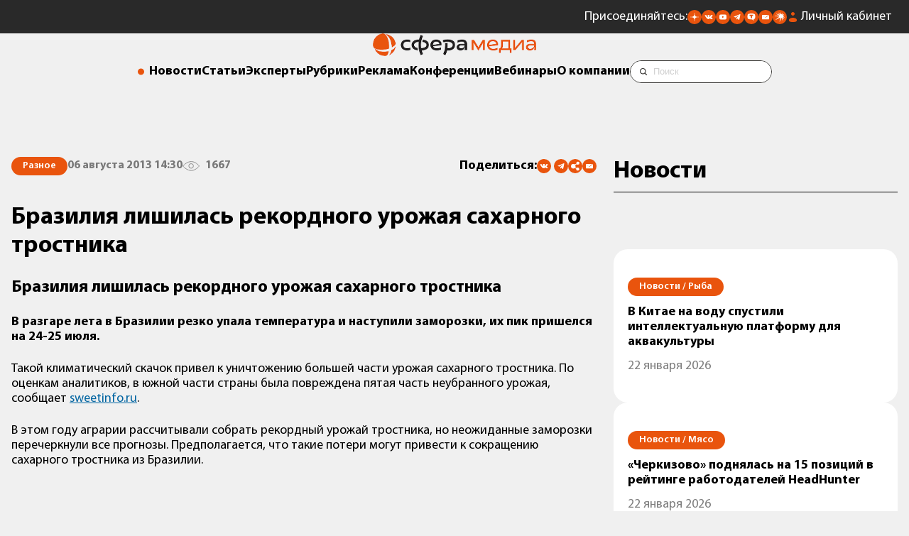

--- FILE ---
content_type: text/html; charset=UTF-8
request_url: https://sfera.fm/news/braziliya-lishilas-rekordnogo-urozhaya-sakharnogo-trostnika
body_size: 13441
content:
<!DOCTYPE html>
<html lang="ru">
<head>
    <title>Бразилия лишилась рекордного урожая сахарного тростника</title>
    <base href="/" />
<meta charset="UTF-8" />
<meta name="theme-color" content="#ff030c" />
<link rel="shortcut icon" href="https://sfera.fm/favicon.ico" type="image/x-icon" />
<link rel="apple-touch-icon-precomposed" href="https://sfera.fm/favicon.ico" type="image/x-icon" />
<!--[if IE]><link rel="shortcut icon" href="favicon.ico"/><![endif]-->
<link rel="canonical" href="https://sfera.fm/news/braziliya-lishilas-rekordnogo-urozhaya-sakharnogo-trostnika">
<meta http-equiv="X-UA-Compatible" content="IE=edge" />
<meta name="viewport" content="width=device-width, initial-scale=1.0, maximum-scale=1.0, user-scalable=no, viewport-fit=cover">
<meta name="description" itemprop="description" content="В разгаре лета в Бразилии резко упала температура и наступили заморозки, их пик пришелся на 24-25 июля." />
<meta name="keywords" itemprop="keywords" content="" />
<meta property="og:title" content="Бразилия лишилась рекордного урожая сахарного тростника" />
<meta property="og:type" content="article" />
<meta property="og:url" content="https://sfera.fm/news/braziliya-lishilas-rekordnogo-urozhaya-sakharnogo-trostnika" />
<meta property="og:image" content="https://sfera.fm/assets/media/logo/logo_sfera_header.png" />
<meta property="og:description" content="В разгаре лета в Бразилии резко упала температура и наступили заморозки, их пик пришелся на 24-25 июля." />
<meta property="og:site_name" content="Sfera.fm" />

<script type="application/ld+json">{ "@context": "http://schema.org", "@type": "Organization", "name": "ИД «СФЕРА»", "url": "https://sfera.fm", "logo": "https://sfera.fm/assets/media/logo/logo_sfera_header.png", "contactPoint": [{ "@type": "ContactPoint", "areaServed": "RU", "telephone": "+7-812-245-67-70", "contactType" : "customer service" }], "sameAs": [ "https://t.me/Sferafm","https://vk.com/sferafm","https://sfera.fm/rss/yandex_news.xml","https://www.youtube.com/c/%D0%92%D0%B8%D0%B4%D0%B5%D0%BE%D0%BB%D0%B5%D0%BA%D1%82%D0%BE%D1%80%D0%B8%D0%B9%D0%94%D0%9E%D0%A2","https://twitter.com/SFERA_FM" ]}</script>
    <meta name="robots" content="index,follow" />
    <link rel="stylesheet" href="/assets/template/css/newd/plugins/swiper-bundle.min.css" />
    <link rel="stylesheet" href="/assets/template/css/mediagroup/swiper-custom.css?v=1732525187">
    <link rel="stylesheet" href="/assets/template/css/mediagroup/style.css?v=1761557700">
    <!-- Yandex.Metrika counter --> <script type="text/javascript" > (function(m,e,t,r,i,k,a){m[i]=m[i]||function(){(m[i].a=m[i].a||[]).push(arguments)}; var z = null;m[i].l=1*new Date(); for (var j = 0; j < document.scripts.length; j++) {if (document.scripts[j].src === r) { return; }} k=e.createElement(t),a=e.getElementsByTagName(t)[0],k.async=1,k.src=r,a.parentNode.insertBefore(k,a)}) (window, document, "script", "https://mc.yandex.ru/metrika/tag.js", "ym"); ym(16750522, "init", { clickmap:true, trackLinks:true, accurateTrackBounce:true, webvisor:true,triggerEvent: true }); </script> <noscript><div><img src="https://mc.yandex.ru/watch/16750522" style="position:absolute; left:-9999px;" alt="" /></div></noscript> <!-- /Yandex.Metrika counter -->

<!-- MailMetrika counter -->
<script type="text/javascript">
    var _tmr = window._tmr || (window._tmr = []);
    _tmr.push({id: "2053874", type: "pageView", start: (new Date()).getTime()});
    (function (d, w, id) {
      if (d.getElementById(id)) return;
      var ts = d.createElement("script"); ts.type = "text/javascript"; ts.async = true; ts.id = id;
      ts.src = (d.location.protocol == "https:" ? "https:" : "http:") + "//top-fwz1.mail.ru/js/code.js";
      var f = function () {var s = d.getElementsByTagName("script")[0]; s.parentNode.insertBefore(ts, s);};
      if (w.opera == "[object Opera]") { d.addEventListener("DOMContentLoaded", f, false); } else { f(); }
    })(document, window, "topmailru-code");
    </script>
    <noscript>
      <div>
        <img src="https://top-fwz1.mail.ru/counter?id=2053874;js=na" style="border:0;position:absolute;left:-9999px;" alt=""/>
      </div>
    </noscript>
<!-- /MailMetrika counter -->

<!-- RamblerTop counter -->
<script>
    	(function (w, d, c) {
    	(w[c] = w[c] || []).push(function() {
    		var options = {
    			project: 4540030,
    			element: 'top100_widget',
    			trackHashes: true,
    			user_id: null,
    		};
    		try {
    			w.top100Counter = new top100(options);
    		} catch(e) { }
    	});
    	var n = d.getElementsByTagName("script")[0],
    	s = d.createElement("script"),
    	f = function () { n.parentNode.insertBefore(s, n); };
    	s.type = "text/javascript";
    	s.async = true;
    	s.src =
    	(d.location.protocol == "https:" ? "https:" : "http:") +
    	"//st.top100.ru/top100/top100.js";
    
    	if (w.opera == "[object Opera]") {
    	d.addEventListener("DOMContentLoaded", f, false);
    } else { f(); }
    })(window, document, "_top100q");
    </script>
    <noscript>
      <img src="https://counter.rambler.ru/top100.cnt?pid=4540030" style="position:absolute;left:-9999px;" alt="" />
    </noscript>
<!-- /RamblerTop counter -->

<!-- Соцсети -->
<script type="text/javascript" src="//yandex.st/share/share.js" charset="utf-8"></script>
        <script type="text/javascript">
            if (window.VK) {
            VK.Widgets.Like("vk_like", {type: "mini"});
            }
          </script>
<!-- /Соцсети -->

<!-- пока убираем GTM <script>(function(w,d,s,l,i){w[l]=w[l]||[];w[l].push({'gtm.start':
new Date().getTime(),event:'gtm.js'});var f=d.getElementsByTagName(s)[0],
j=d.createElement(s),dl=l!='dataLayer'?'&l='+l:'';j.async=true;j.src=
'https://www.googletagmanager.com/gtm.js?id='+i+dl;f.parentNode.insertBefore(j,f);
})(window,document,'script','dataLayer','GTM-N43TLXP');</script> -->


	<script type="text/javascript">
		if (typeof mse2Config == "undefined") {mse2Config = {"cssUrl":"\/assets\/components\/msearch2\/css\/web\/","jsUrl":"\/assets\/components\/msearch2\/js\/web\/","actionUrl":"\/assets\/components\/msearch2\/action.php"};}
		if (typeof mse2FormConfig == "undefined") {mse2FormConfig = {};}
		mse2FormConfig["0e7323a45174a6469fdbc0123adedd2add3c9c97"] = {"autocomplete":"results","queryVar":"query","minQuery":3,"pageId":26837};
	</script>
<script type="text/javascript">pdoPage = {callbacks: {}, keys: {}, configs: {}};</script>
<link rel="stylesheet" href="/assets/components/ajaxform/css/default.css" type="text/css" />
</head>

<body>
    <aside class="banner-top banner-top--mobile">
    <div class="container">
        <div class="banner">
    		<div class="banner__wrapper">
    		    
    		</div>
    	</div>
    </div>
</aside>
    <header class="header mb6">
    <div class="header__top header__top_fm">
        <div class="container"> 
            <div class="header__contacts">
                <div class="icons">
                    <div class="icons__text">Присоединяйтесь:</div>
					<ul class="icons__list">
						<li>
							<a href="https://dzen.ru/id/5b864e89d287d600aafff901" title="Сфера Медиагруппа в Дзене"><img
									src="/assets/template/images/mediagroup/icons/dzen.svg" alt="" aria-label="Дзен"></a>
						</li>							
						<li>
							<a href="https://vk.com/sferafm" title="Сфера Медиагруппа во Вконтакте"><img src="/assets/template/images/mediagroup/icons/vk.svg"
									alt="" aria-label="Вконтакте"></a>
						</li>
						<li>
							<a href="https://www.youtube.com/c/%D0%92%D0%B8%D0%B4%D0%B5%D0%BE%D0%BB%D0%B5%D0%BA%D1%82%D0%BE%D1%80%D0%B8%D0%B9%D0%94%D0%9E%D0%A2" title="Сфера Медиагруппа в Ютубе"><img src="/assets/template/images/mediagroup/icons/youtube.svg" alt=""
									aria-label="Ютуб"></a>
						</li>
						<li>
							<a href="https://t.me/Sferafm" title="Сфера Медиагруппа в Телеграме"><img src="/assets/template/images/mediagroup/icons/tg.svg" alt=""
									aria-label="Телеграм"></a>
						</li>
						<li>
							<a href="https://tenchat.ru/sferafm" title="Сфера Медиагруппа в Тенчате"><img src="/assets/template/images/mediagroup/icons/tenchat.svg" alt=""
									aria-label="Тенчат"></a>
						</li>
						<li>
							<a onclick="location.reload();" href="https://sfera.fm/#subscribe_modal" title="Подписаться на рассылку"><img src="/assets/template/images/mediagroup/icons/mail.svg"
									alt="" aria-label="Подписаться на рассылку"></a>
						</li>
						<li>
							<a href="https://music.yandex.ru/album/35117679" title="Подкасты Яндекс музыка"><img src="/assets/template/images/mediagroup/icons/yandex-music.svg" alt=""
									aria-label="Подкасты Яндекс музыка"></a>
						</li>
					</ul>
                </div>
                <a class="lk" href="/account/login">Личный кабинет</a>
                <a href="https://sfera.fm/" class="header-logo">
                    <img src="







/assets/media/logo/sfera-media-inv.png" alt="Логотип Сфера Медиагруппа">
                </a>
            </div>
        </div>
        <div class="header__mobile-btn">
            <button class="mobile-button">
                <span class="mobile-button__icon"></span>
            </button>
        </div>
    </div>
    <a href="https://sfera.fm/" class="header-logo header-logo_desctop">
        <img src="/assets/media/logo/logo_sfera_header.png







" alt="Логотип Сфера Медиагруппа">
    </a>
    <div class="header__nav">
        <div class="container">
            <nav class="navigation">
                <ul class="navigation__list">
                    <li class="menu_heading"><a href="/news/">Новости</a></li>
                    <li class="menu_heading"><a href="/all/">Статьи</a></li>
                    <li class="menu_heading"><a href="/interviews/">Эксперты</a></li>
                    <li><button class="rubrics-menu-btn menu_heading">Рубрики</button></li>
                    <li class="menu_heading"><a href="/media-kits/">Реклама</a></li>
                    <li class="menu_heading"><a href="https://sfm.events/conferences" target="_blank">Конференции</a></li>
                    <li class="menu_heading"><a href="https://sfera.live/" target="_blank">Вебинары</a></li>
                    <li class="menu_heading"><a href="/contacts/">О компании</a></li>
                    <li>
                        <div class="search-form">
            				<div class="search-form__inner">
            					<form data-key="0e7323a45174a6469fdbc0123adedd2add3c9c97" class="search-form__form" action="/poisk" method="get" autocomplete="off">
	<label class="visually-hidden" for="search-form__input">Строка поиска:</label>
	<input class="search-form__input" id="search-form__input" type="text" name="query" value="" placeholder="Поиск">
	<div class="vertical-line-text"></div>
	<input class="seacrh-form__btn" src="/assets/template/images/mediagroup/icons/search-icon.svg" type="image" name="искать" alt="поиск">
</form>
            				</div>
            			</div>
                    </li>
                </ul>
            </nav>
        </div>
    </div>
    
    
    <div class="side-menu" role="dialog" aria-modal="true">
        <div class="side-menu__overlay"></div>
        <div class="side-menu__wrapper scrollable">
            <nav class="side-menu__inner relative">
                <div class="container relative">
                    <div class="side-menu__logo mb10">
    					<a class="logo__link mini-logo__link_open" href="https://sfera.fm/">
    						<picture>
    							<source srcset="/assets/media/logo/logo_sfera_header.png







" media="(max-width: 992px)">
    							<img src="/assets/media/logo/logo_sfera_header.png







" width="220" alt="Логотип Сфера Медиагруппа">
    						</picture>
    					</a>
    				</div>
    				<button class="remodal-close" type="button" aria-label="Закрыть"></button>
    				<div class="side-menu__mobile">
    				    <div class="search-form">
            				<div class="search-form__inner">
            					<form data-key="0e7323a45174a6469fdbc0123adedd2add3c9c97" class="search-form__form" action="/poisk" method="get" autocomplete="off">
	<label class="visually-hidden" for="search-form__input">Строка поиска:</label>
	<input class="search-form__input" id="search-form__input" type="text" name="query" value="" placeholder="Поиск">
	<div class="vertical-line-text"></div>
	<input class="seacrh-form__btn" src="/assets/template/images/mediagroup/icons/search-icon.svg" type="image" name="искать" alt="поиск">
</form>
            				</div>
            			</div>
    				    <ul class="side-menu__mobile-list menu-column">
    						<li class="menu_heading"><a href="/news/">Новости</a></li>
    						<li class="menu_heading"><a href="/all/">Статьи</a></li>
    						<li class="menu_heading"><a href="/interviews/">Эксперты</a></li>
    						<li class="menu_heading"><a href="/media-kits/">Реклама</a></li>
    						<li class="menu_heading"><a href="https://sfm.events/conferences" target="_blank">Конференции</a></li>
    						<li class="menu_heading"><a href="https://sfera.live/" target="_blank">Вебинары</a></li>
    						<li class="menu_heading"><a href="/contacts/">О компании</a>
    						</li>
    						<li class="menu_heading"><a class="lk" href="/account/login">Личный кабинет</a>
    					    </li>
    					</ul>
    					<div class="icons icons_mobile mb10">
                            <div class="menu_heading">Присоединяйтесь:</div>
        					<ul class="icons__list">
        						<li>
        							<a href="https://dzen.ru/id/5b864e89d287d600aafff901"><img
        									src="/assets/template/images/mediagroup/icons/dzen.svg" alt="" aria-label="Дзен"></a>
        						</li>							
        						<li>
        							<a href="https://vk.com/sferafm"><img src="/assets/template/images/mediagroup/icons/vk.svg"
        									alt="" aria-label="Вконтакте"></a>
        						</li>
        						<li>
        							<a href="https://www.youtube.com/c/%D0%92%D0%B8%D0%B4%D0%B5%D0%BE%D0%BB%D0%B5%D0%BA%D1%82%D0%BE%D1%80%D0%B8%D0%B9%D0%94%D0%9E%D0%A2"><img src="/assets/template/images/mediagroup/icons/youtube.svg" alt=""
        									aria-label="Ютуб"></a>
        						</li>
        						<li>
        							<a href="https://t.me/Sferafm"><img src="/assets/template/images/mediagroup/icons/tg.svg" alt=""
        									aria-label="Телеграм"></a>
        						</li>
        						<li>
        							<a href="https://tenchat.ru/sferafm"><img src="/assets/template/images/mediagroup/icons/tenchat.svg" alt=""
        									aria-label="Тенчат"></a>
        						</li>
        						<li>
        							<a href="https://sfera.fm/#subscribe_modal"><img src="/assets/template/images/mediagroup/icons/mail.svg"
        									alt="" aria-label="Подписаться на рассылку"></a>
        						</li>
        					</ul>
                        </div>
				    </div>
				    <div class="side-menu__mobile-title menu_heading">Рубрики</div>
                </div>
				<div class="row rg40 rubrics-desktop">
				    <div class="col-4 col-lg-6 col-sm-12">
				        <div class="container">
				            <div class="side-menu__nav-column">
        						<div class="side-menu__desktop-title menu_heading mb3">Основные рубрики</div>
        					    <ul class="side-menu__list menu-column"><li><a class="menu_heading" href="articles/myasnaya/">Мясо</a></li><li><a class="menu_heading" href="articles/rybnaya/">Рыба</a></li><li><a class="menu_heading" href="articles/mzhi/">Масла и жиры</a></li><li><a class="menu_heading" href="articles/molochnaya/">Молоко</a></li><li><a class="menu_heading" href="articles/konditerskaya/">Кондитер</a></li><li><a class="menu_heading" href="articles/hlebopecheniya/">Хлебопечение</a></li><li><a class="menu_heading" href="articles/korma/">Корма и ветеринария</a></li><li><a class="menu_heading" href="articles/rasteniewodstvo/">Растениеводство</a></li></ul>
        					</div>
				        </div>
				    </div>
				    <div class="col-4 col-lg-6 col-sm-12">
				        <div class="container">
				            <div class="side-menu__nav-column">
        						<div class="side-menu__desktop-title menu_heading mb3">Дополнительные рубрики</div>
        					    <ul class="side-menu__list menu-column"><li><a class="menu_heading" href="articles/fud-reteil/">Фуд-ретейл</a></li><li><a class="menu_heading" href="articles/ingredienty/">Ингредиенты</a></li></ul>
        					</div>
				        </div>
				    </div>
				    <div class="col-4 col-lg-6 col-sm-12">
				        <div class="container">
				            <div class="side-menu__nav-column side-menu__nav-column--desktop">
        						<div class="side-menu__desktop-title menu_heading mb3">Формат</div>
        				    	<ul class="side-menu__list menu-column">
        							<li><a class="menu_heading" href="/all/">Статьи</a></li>
        							<li><a class="menu_heading" href="/interviews/">Интервью</a></li>
        							<li><a class="menu_heading" href="/news/">Новости</a></li>
        							<li><a class="menu_heading" href="/editions/">Издания</a></li>
        							<li><a class="menu_heading" href="/media-kits/">Рекламодателям</a></li>
        						</ul>
        					</div>
				        </div>
				    </div>
				</div>
            </nav>
        </div>
    </div>
    
</header>
    
    
    <main>
        
        
        
        <div id="pdopage">
    <div class="rows">
	<section class="article-page section">
    <div class="row">
        <div class="col-8 col-lg-12">
            <div class="container">
                <article id="60863" class="article-page__article article content-container" data-url="news/braziliya-lishilas-rekordnogo-urozhaya-sakharnogo-trostnika" itemscope itemtype="http://schema.org/NewsArticle">
				    <a itemprop="mainEntityOfPage" href="news/braziliya-lishilas-rekordnogo-urozhaya-sakharnogo-trostnika"></a>
				    <a itemprop="url" href="https://sfera.fm/news/braziliya-lishilas-rekordnogo-urozhaya-sakharnogo-trostnika"></a>
					<div class="article-info mb10">
					    <nav class="breadcrumbs" aria-label="хлебные крошки">
	<ol itemscope="" itemtype="http://schema.org/BreadcrumbList" id="breadcrumbs">
		<li class="visually-hidden" itemscope="" itemprop="itemListElement" itemtype="http://schema.org/ListItem">
		    <a href="https://sfera.fm" itemprop="item"><span itemprop="name">Новости</span></a>
		    <meta itemprop="position" content="1" />
	    </li>
		<li class="tag tag_orange" aria-current="page" itemscope="" itemprop="itemListElement" itemtype="http://schema.org/ListItem">
		    <a href="news/"><span itemprop="name">Разное</span></a>
	        <meta itemprop="position" content="2" />
	    </li>
	</ol>
</nav>
					    <time class="light-text" itemprop="datePublished" datetime="2013-08-06T14:30:00Z">06 августа 2013 14:30</time>
                        <div class="light-text views">1667</div>
                        
                        
						<div class="icons">
                            <div class="menu_heading">Поделиться:</div>
                            <div class="social-share__wrapper">
                                <div class="share ya-share2" data-services="vkontakte,telegram"></div>
                                <div class="social-share__subscribe">
                                    <button onclick="navigator.clipboard.writeText('https://sfera.fm/news/braziliya-lishilas-rekordnogo-urozhaya-sakharnogo-trostnika');" title="Скопировать ссылку" class="ya-share2__item">
                                        <img src="/assets/template/images/mediagroup/icons/link.svg" alt="Копировать ссылку" aria-label="Копировать ссылку">
                                    </button>
                				</div>
                                <div class="social-share__subscribe">
                                    <a href="https://sfera.fm/#subscribe_modal" title="Подписаться на рассылку" class="ya-share2__item">
                                        <img src="/assets/template/images/mediagroup/icons/mail.svg" alt="Подписаться на рассылку" aria-label="Подписаться на рассылку">
                                    </a>
                				</div>
                            </div>
                        </div>
					</div>
					<h1 class="h3 mb6" itemprop="headline">Бразилия лишилась рекордного урожая сахарного тростника</h1>
					<h2 class="h4 mb6 longtitle">Бразилия лишилась рекордного урожая сахарного тростника</h2>
				    <div class="article__text content-text t18" itemprop="articleBody">
			            
                        
					    <p><strong>В разгаре лета в Бразилии резко упала температура и наступили заморозки, их пик пришелся на 24-25 июля.</strong></p>

<p>Такой климатический скачок привел к уничтожению большей части урожая сахарного тростника. По оценкам аналитиков, в южной части страны была повреждена пятая часть неубранного урожая, сообщает&nbsp;<a href="http://sweetinfo.ru/" rel="nofollow">sweetinfo.ru</a>.</p>

<p>В этом году аграрии рассчитывали собрать рекордный урожай тростника, но неожиданные заморозки перечеркнули все прогнозы. Предполагается, что такие потери могут привести к сокращению сахарного тростника из Бразилии.</p>

<p>&nbsp;</p>

<p><em>ИД &laquo;СФЕРА&raquo;</em></p>
						<div class="article__adv-marker"></div>
					</div>
					<div class="article__bottom">
					    <div class="article__tags">
					        
                            <div class="icons article__icons mb6">
                                <div class="menu_heading">Поделиться:</div>
                                <div class="social-share__wrapper">
                                    <div class="share ya-share2" data-services="vkontakte,telegram"></div>
                                    <div class="social-share__subscribe">
                                        <button onclick="navigator.clipboard.writeText('https://sfera.fm/news/braziliya-lishilas-rekordnogo-urozhaya-sakharnogo-trostnika');" title="Скопировать ссылку" class="ya-share2__item">
                                            <img src="/assets/template/images/mediagroup/icons/link.svg" alt="Копировать ссылку" aria-label="Копировать ссылку">
                                        </button>
                    				</div>
                                    <div class="social-share__subscribe">
                                        <a href="https://sfera.fm/#subscribe_modal">
                                            <img src="/assets/template/images/mediagroup/icons/mail.svg" alt="" aria-label="Подписаться на рассылку">
                                        </a>
                    				</div>
                                </div>
                            </div>
					    </div>
                        <div class="mb10">
                            <section class="send-news">
    
        <div class="back back_dark">
            <div class="add-new">
                <h4 class="h4">Предложите свою новость для публикации на сайте <span class="orange">Sfera.fm</span></h4>
                <a class="add-new__btn button button_orange" href="mailto:editor@sfera.fm">Предложить новость</a>
            </div>
        </div>
    
</section>
                        </div>
                        <div class="back back_light">
                            <form method="post" action="" class="js-subscribe-news ajax_form">
	<div class="h4 mb6">Подписаться на новости</div>
	<div class="menu_heading none"><span>Спасибо за подписку. Проверьте почтовый ящик</span>
	</div>
    <div class="mb6">
        <input type="email" class="input" id="subscribeEmailInput" placeholder="Ваш email" required="" name="email_subscribe" value="">
    </div>
    <div id="warning-message" class="warning-message-error">Пожалуйста, отметьте обязательные чекбоксы</div>
	<button class="button button_orange mb6" type="submit" disabled>Подписаться</button>
	<div class="subscribe-form__policy">
		<div class="mb3">
		    <label class="checkbox">
              <input class="checkbox__input" id="konf" type="checkbox" name="policy" required="">
              <span class="custom-checkbox"></span>
            </label>
			<label for="konf" class="t_small subscribe-form__label">Оставляя свой email, я принимаю <strong><a href="politika-konfidentsialnosti">Политику
					конфиденциальности</a></strong>
			</label>
		</div>
		<div>
		    <label class="checkbox">
              <input class="checkbox__input" id="marketing" type="checkbox" name="marketing" required="">
              <span class="custom-checkbox"></span>
            </label>
		    <label for="marketing" class="t_small subscribe-form__label">Оставляя свой email, я принимаю <strong><a href="marketingovye-kommunikatsii">Согласие на получение маркетинговых коммуникаций</a></strong>
			</label>
		</div>
	</div>
	<div class="menu_heading none"><span>Для подписки на рассылку необходимо принять политику
			конфиденциальности</span></div>
	<input  class="forminpun" type="hidden" name="nospam:blank" value="">
    <input class="forminpun" type="hidden" name="work-email" value="123">

	<input type="hidden" name="af_action" value="8aaf4eb3f256f453fec2e50e8ac09d5a" />
</form>
<style>
    .warning-message-error {
        display: none;
    }
</style>
                        </div>
					</div>
				</article>
            </div>
        </div>
        <div class="col-4 col-lg-12">
            <div class="container sticky">
                <div class="h3 title">Новости</div>
<div class="last-news__list temp-article-page__last-news">
    <a class="news-item" href="news/rybnaya/v-kitae-na-vodu-spustili-intellektualnuyu-platformu-dlya-akvakultury" data-offset="1">
        		<article>
        			<div class="tag tag_orange mb3"><span>Новости / </span>&nbsp;Рыба</div>
        			<p class="menu_heading mb3">В Китае на воду спустили интеллектуальную платформу для аквакультуры</p>
        			<div class="t18 light-text">22 января 2026<span class="mobile-splitter"> /</span></div>
        		</article>
	        </a><a class="news-item" href="news/myasnaya/cherkizovo-podnyalas-na-15-pozitsii-v-reitinge-rabotodatelei-headhunter" data-offset="2">
        		<article>
        			<div class="tag tag_orange mb3"><span>Новости / </span>&nbsp;Мясо</div>
        			<p class="menu_heading mb3">«Черкизово» поднялась на 15 позиций в рейтинге работодателей HeadHunter</p>
        			<div class="t18 light-text">22 января 2026<span class="mobile-splitter"> /</span></div>
        		</article>
	        </a><a class="news-item" href="news/myasnaya/rynok-govyadiny-v-kazakhstane-demonstriruet-ustoichivyi-rost-tsen" data-offset="3">
        		<article>
        			<div class="tag tag_orange mb3"><span>Новости / </span>&nbsp;Мясо</div>
        			<p class="menu_heading mb3">Рынок говядины в Казахстане демонстрирует устойчивый рост цен</p>
        			<div class="t18 light-text">22 января 2026<span class="mobile-splitter"> /</span></div>
        		</article>
	        </a><a class="news-item" href="news/fud-reteil/s-nachala-2026-goda-magnit-otkryl-24-novye-ramennye-v-magazinakh-u-doma" data-offset="4">
        		<article>
        			<div class="tag tag_orange mb3"><span>Новости / </span>&nbsp;Фуд-ретейл</div>
        			<p class="menu_heading mb3">С начала 2026 года «Магнит» открыл 24 новые раменные в магазинах формата «у дома»</p>
        			<div class="t18 light-text">22 января 2026<span class="mobile-splitter"> /</span></div>
        		</article>
	        </a>
</div>
            </div>
        </div>
    </div>
</section>


    <div class="container"><ul class="pagination"><li class="page-item disabled"><a class="page-link">Первая</a></li><li class="page-item disabled"><a class="page-link">&laquo;</a></li><li class="page-item active"><a class="page-link" href="news/braziliya-lishilas-rekordnogo-urozhaya-sakharnogo-trostnika?page=1">1</a></li><li class="page-item"><a class="page-link" href="news/braziliya-lishilas-rekordnogo-urozhaya-sakharnogo-trostnika?page=2">2</a></li><li class="page-item"><a class="page-link" href="news/braziliya-lishilas-rekordnogo-urozhaya-sakharnogo-trostnika?page=3">3</a></li><li class="page-item"><a class="page-link" href="news/braziliya-lishilas-rekordnogo-urozhaya-sakharnogo-trostnika?page=4">4</a></li><li class="page-item"><a class="page-link" href="news/braziliya-lishilas-rekordnogo-urozhaya-sakharnogo-trostnika?page=5">5</a></li><li class="page-item"><a class="page-link" href="news/braziliya-lishilas-rekordnogo-urozhaya-sakharnogo-trostnika?page=2">&raquo;</a></li><li class="page-item"><a class="page-link" href="news/braziliya-lishilas-rekordnogo-urozhaya-sakharnogo-trostnika?page=21">Последняя</a></li></ul></div>
    </div>
</div>
        
        <section class="companies section">
    <div class="container">
        <div class="title title-flex">
            <h2 class="h3">Компании</h2>
            <a href="https://sfera.fm/companies/" class="subtitle">Наши партнеры</a>
        </div>
    </div>
    <div class="row vertical-center">
    <div class="col-2 col-md-4 col-sm-6">
    <div class="container">
        <div class="partner">
        	<a class="partner__item" href="sfera-market/oborudovanie/ooo-etm-proizvodstvo" target="_blank">
        	    <img src="https://sfera.fm/assets/media/company/100695/e9ca4c06c604b954de885ea635692486.png" alt="логотип ООО «ЕТМ-Производство»" loading="lazy">
        	</a>
        </div>
    </div>
</div>
<div class="col-2 col-md-4 col-sm-6">
    <div class="container">
        <div class="partner">
        	<a class="partner__item" href="companies/materialy-i-komplektuyushchie/maslozhirovoe-oborudovanie/evnat" target="_blank">
        	    <img src="https://sfera.fm/assets/media/company/100284/53b40793de1515f13b55e26ef892d529.png" alt="логотип ЕВНАТ" loading="lazy">
        	</a>
        </div>
    </div>
</div>
<div class="col-2 col-md-4 col-sm-6">
    <div class="container">
        <div class="partner">
        	<a class="partner__item" href="companies/materialy-i-komplektuyushchie/upakovochnoe-oborudovanie-i-materialy/fanrobotics-/-fanrobototehnika" target="_blank">
        	    <img src="https://sfera.fm/assets/media/company/100280/14f5dc4b5ecdaa8d0a2ad6b9292e0f93.jpg" alt="логотип FAN.Robotics / ФАН.Робототехника" loading="lazy">
        	</a>
        </div>
    </div>
</div>
<div class="col-2 col-md-4 col-sm-6">
    <div class="container">
        <div class="partner">
        	<a class="partner__item" href="companies/materialy-i-komplektuyushchie/skladskoe-i-torgovoe-oborudovanie/ooo-sart-blr-kifato-mk" target="_blank">
        	    <img src="https://sfera.fm/assets/media/company/100141/077d0abd48ce5f20a70658676c516f7d.jpg" alt="логотип ООО «САРТ БЛР» (KIFATO MK)" loading="lazy">
        	</a>
        </div>
    </div>
</div>
<div class="col-2 col-md-4 col-sm-6">
    <div class="container">
        <div class="partner">
        	<a class="partner__item" href="companies/proizvodstvo-pishchevogo-oborudovaniya-distribyutory/upakovochnoe-oborudovanie-i-materialy/robateh-rus" target="_blank">
        	    <img src="https://sfera.fm/assets/media/company/100112/b46bea27c48d8c6515f9fdacb44c4fde.png" alt="логотип Робатех Рус" loading="lazy">
        	</a>
        </div>
    </div>
</div>
<div class="col-2 col-md-4 col-sm-6">
    <div class="container">
        <div class="partner">
        	<a class="partner__item" href="companies/materialy-i-komplektuyushchie/skladskoe-i-torgovoe-oborudovanie/ooo-sart" target="_blank">
        	    <img src="https://sfera.fm/assets/media/company/100078/53c12d148a98e415ec186bc20576f964.jpg" alt="логотип ООО «САРТ»" loading="lazy">
        	</a>
        </div>
    </div>
</div>

</div>
<div class="more">
    <a href="https://sfera.fm/account/login" class="button button_orange">Добавить компанию в каталог</a>
</div>
</section>
        
        <section class="barter section">
	<div class="container">
	    <div class="title title-flex">
            <h2 class="h3">События и выставки к посещению</h2>
            <a href="sobytiya-i-vystavki-k-poseshcheniyu" class="subtitle">События рынка</a>
        </div>
    </div>
    
    <div class="container">
        <div>
            				<div class="barter-slider relative">
					<div class="barter-slider__inner barter__wrapper ov-hidden">
						<div class="swiper-wrapper banner">
                            <a href="bannerclick/2747" target="_blank" rel="nofollow" class="banner__item barter-slider__item swiper-slide item-banner__id1">
    <div class="mb6">
        <img class="img-responsive swiper-lazy" data-src="https://sfera.fm/assets/media/bos/iagri-events-2025.gif" src="https://sfera.fm/assets/media/bos/iagri-events-2025.gif" alt="Международная выставка инноваций и высоких технологий для АПК" />
    </div>
    <h3 class="menu_heading">Международная выставка инноваций и высоких технологий для АПК</h3>
</a>
<a href="bannerclick/2616" target="_blank" rel="nofollow" class="banner__item barter-slider__item swiper-slide item-banner__id2">
    <div class="mb6">
        <img class="img-responsive swiper-lazy" data-src="https://sfera.fm/assets/media/bos/425_240.jpg" src="https://sfera.fm/assets/media/bos/425_240.jpg" alt="XI Международная конференция РЫБА. Полный цикл: аквакультура, переработка, утилизация" />
    </div>
    <h3 class="menu_heading">XI Международная конференция РЫБА. Полный цикл: аквакультура, переработка, утилизация</h3>
</a>
						</div>
						<div class="barter-slider__button-prev slider-btn">
							<svg width="24" height="48" viewBox="0 0 24 43" fill="none" xmlns="http://www.w3.org/2000/svg">
                                <path d="M0.651473 4.10425C0.473415 3.92616 0.332173 3.71475 0.235809 3.48208C0.139445 3.2494 0.089844 3.00002 0.089844 2.74818C0.089844 2.49633 0.139445 2.24695 0.235809 2.01428C0.332173 1.7816 0.473415 1.57019 0.651473 1.39211C0.829531 1.21403 1.04092 1.07277 1.27356 0.976391C1.5062 0.880015 1.75555 0.830407 2.00736 0.830407C2.25918 0.830407 2.50852 0.880015 2.74117 0.976391C2.97381 1.07277 3.1852 1.21403 3.36325 1.39211L22.5278 20.5591C22.706 20.7371 22.8473 20.9485 22.9438 21.1812C23.0402 21.4139 23.0898 21.6633 23.0898 21.9152C23.0898 22.1671 23.0402 22.4165 22.9438 22.6492C22.8473 22.8819 22.706 23.0933 22.5278 23.2713L3.36325 42.4383C3.00365 42.798 2.51592 43 2.00736 43C1.49881 43 1.01108 42.798 0.651473 42.4383C0.291868 42.0786 0.089844 41.5909 0.089844 41.0822C0.0898439 40.5736 0.291868 40.0858 0.651473 39.7262L18.4625 21.9152L0.651473 4.10425Z" fill="black"/>
                            </svg>
						</div>
						<div class="barter-slider__button-next slider-btn">
							<svg width="24" height="48" viewBox="0 0 24 43" fill="none" xmlns="http://www.w3.org/2000/svg">
                                <path d="M0.651473 4.10425C0.473415 3.92616 0.332173 3.71475 0.235809 3.48208C0.139445 3.2494 0.089844 3.00002 0.089844 2.74818C0.089844 2.49633 0.139445 2.24695 0.235809 2.01428C0.332173 1.7816 0.473415 1.57019 0.651473 1.39211C0.829531 1.21403 1.04092 1.07277 1.27356 0.976391C1.5062 0.880015 1.75555 0.830407 2.00736 0.830407C2.25918 0.830407 2.50852 0.880015 2.74117 0.976391C2.97381 1.07277 3.1852 1.21403 3.36325 1.39211L22.5278 20.5591C22.706 20.7371 22.8473 20.9485 22.9438 21.1812C23.0402 21.4139 23.0898 21.6633 23.0898 21.9152C23.0898 22.1671 23.0402 22.4165 22.9438 22.6492C22.8473 22.8819 22.706 23.0933 22.5278 23.2713L3.36325 42.4383C3.00365 42.798 2.51592 43 2.00736 43C1.49881 43 1.01108 42.798 0.651473 42.4383C0.291868 42.0786 0.089844 41.5909 0.089844 41.0822C0.0898439 40.5736 0.291868 40.0858 0.651473 39.7262L18.4625 21.9152L0.651473 4.10425Z" fill="black"/>
                            </svg>
						</div>
						<div class="more">
                            <a href="sobytiya-i-vystavki-k-poseshcheniyu" class="button button_light">Показать больше</a>
                        </div>
					</div>
				</div>
        </div>
    </div>
</section>
        
    </main>
    
    <footer class="footer">
    <div class="footer__top">
		<div class="row rg40 section">
		    <div class="col-4 col-md-12">
		        <div class="container height100 footer__social">
		            <div class="footer__logo">
                        <p class="menu_heading mb3">Проект «Сфера&nbspМедиагруппа»</p>
                        <a class="logo" href="https://sfera.fm/">
                            <img src="

/assets/media/logo/logo_sfera_footer.png





" alt="Логотип Сфера Медиагруппа">
                        </a>
                    </div>
                    <ul class="footer__informers">
        				<li class="informer">
        					<a class="informer__link" href="https://yandex.ru/cy?base=0&amp;host=sfera.fm"><img class="lazyload" src="https://www.yandex.ru/cycounter?sfera.fm" width="88" height="31" alt="Яндекс-цитирования"></a>
        				</li>
        				<li class="informer">
        					<a class="informer__link" href="https://metrika.yandex.ru/stat/?id=16750522&amp;from=informer" target="_blank" rel="nofollow"><img src="https://informer.yandex.ru/informer/16750522/2_1_494949FF_292929FF_1_pageviews" style="width:80px; height:31px; border:0;" alt="Яндекс.Метрика" title="Яндекс.Метрика: данные за сегодня (просмотры)" class="ym-advanced-informer" data-cid="16750522" data-lang="ru" /></a>
        					<!-- /Yandex.Metrika informer -->
        				</li>
        				<li class="informer">
        					<div> <img class="lazyload" src="//top-fwz1.mail.ru/counter?id=2053874;js=na" style="border:0;position:absolute;left:-9999px;" alt="" /> </div>
        					<a href="https://top.mail.ru/jump?from=2053874" style="float:left;"> <img class="lazyload" src="//top-fwz1.mail.ru/counter?id=2053874;t=489;l=1" style="border:0;" height="31" width="88" alt="Рейтинг@Mail.ru" /></a>
        				</li>
        				<li class="informer">
        					<!--Rating::top.agroserver.ru counter-->
        					<a href="https://agroserver.ru/" target="_blank">
        						<script language="javascript">
        						var r = escape(document.referrer);
        						var rd = Math.random();
        						var pr = 'https://top.agroserver.ru/ct/';
        						document.write('<img src="' + pr + '?uid=15067&ref=' + r + '&rd=' + rd + '" width="88" height="31" border="0">');
        						</script>
        					</a>
        					<!--// Rating::top.agroserver.ru counter-->
        				</li>
        			</ul>
        			<div class="footer__icons">
        			    <div class="icons icons_footer mb10">
                            <div class="icons__text">Присоединяйтесь:</div>
            				<ul class="icons__list">
            					<li>
            						<a href="https://dzen.ru/id/5b864e89d287d600aafff901" title="Сфера Медиагруппа в Дзене"><img
            								src="/assets/template/images/mediagroup/icons/dzen.svg" alt="" aria-label="Дзен"></a>
            					</li>							
            					<li>
            						<a href="https://vk.com/sferafm" title="Сфера Медиагруппа во Вконтакте"><img src="/assets/template/images/mediagroup/icons/vk.svg"
            								alt="" aria-label="Вконтакте"></a>
            					</li>
            					<li>
            						<a href="https://www.youtube.com/c/%D0%92%D0%B8%D0%B4%D0%B5%D0%BE%D0%BB%D0%B5%D0%BA%D1%82%D0%BE%D1%80%D0%B8%D0%B9%D0%94%D0%9E%D0%A2" title="Сфера Медиагруппа в Ютубе"><img src="/assets/template/images/mediagroup/icons/youtube.svg" alt=""
            								aria-label="Ютуб"></a>
            					</li>
            					<li>
            						<a href="https://t.me/Sferafm" title="Сфера Медиагруппа в Телеграме"><img src="/assets/template/images/mediagroup/icons/tg.svg" alt=""
            								aria-label="Телеграм"></a>
            					</li>
            					<li>
            						<a href="https://tenchat.ru/sferafm" title="Сфера Медиагруппа в Тенчате"><img src="/assets/template/images/mediagroup/icons/tenchat.svg" alt=""
            								aria-label="Тенчат"></a>
            					</li>
            					<li>
            						<a href="https://sfera.fm/#subscribe_modal" title="Подписаться на рассылку"><img src="/assets/template/images/mediagroup/icons/mail.svg"
            								alt="" aria-label="Подписаться на рассылку"></a>
            					</li>
            					<li>
        							<a href="https://music.yandex.ru/album/35117679" title="Подкасты Яндекс музыка"><img src="/assets/template/images/mediagroup/icons/yandex-music.svg" alt=""
        									aria-label="Подкасты"></a>
        						</li>
            				</ul>
                        </div>
                        <div class="footer_contacts">
                            <div class="mail">
                                <ul class="mail__list">
                                    <li><a href="mailto:info@sfera.fm">info@sfera.fm</a></li>
                                    <li><a href="tel:+78122456770">+7 (812) 245-67-70</a></li>
                                </ul>
                            </div>
                        </div>
        			</div>
		        </div>
		    </div>
		    <div class="col-8 col-md-12">
	            <nav class="footer-nav row rg40">
	                <div class="col-4 col-sm-12">
	                    <div class="container">
	                        <div class="footer-nav__category t_small mb3">Меню</div>
            				<ul class="footer-nav__list">
            					<li><a class="t_small" href="news/">Новости</a></li>
            					<li><a class="t_small" href="all/">Поток</a></li>
            					<li><a class="t_small" href="companies/">Каталог компаний</a></li>
            					<li><a class="t_small" href="editions/">Издания</a></li>
            					<li><a class="t_small" href="authors/">Авторы</a></li>
            					<li><a class="t_small" href="https://aquatan.sfera.fm" target="_blank">Спецпроекты</a></li>
            					<li><a class="t_small" href="contacts/">О компании</a></li>
            					<li><a class="t_small" href="media-kits/">Рекламодателям</a></li>
            					<li><a class="t_small" href="https://sfera.fm/aktualnyi-spisok-postavshchikov-v-rf-importozameshchenie">Импортозамещение</a></li>
            					<li><a class="t_small" href="politika-konfidentsialnosti">Политика конфиденциальности</a></li>
            					<li><a class="t_small" href="marketingovye-kommunikatsii">Согласие на получение маркетинговых коммуникаций</a></li>
            				</ul>
	                    </div>
	                </div>
	                <div class="col-4 col-sm-6">
	                    <div class="container">
	                        <div class="footer-nav__category t_small mb3">Основные рубрики</div>
            			    <ul class="footer-nav__list"><li><a class="t_small" href="articles/myasnaya/">Мясо</a></li><li><a class="t_small" href="articles/rybnaya/">Рыба</a></li><li><a class="t_small" href="articles/mzhi/">Масла и жиры</a></li><li><a class="t_small" href="articles/molochnaya/">Молоко</a></li><li><a class="t_small" href="articles/konditerskaya/">Кондитер</a></li><li><a class="t_small" href="articles/hlebopecheniya/">Хлебопечение</a></li><li><a class="t_small" href="articles/korma/">Корма и ветеринария</a></li><li><a class="t_small" href="articles/rasteniewodstvo/">Растениеводство</a></li></ul>
	                    </div>
	                </div>
				    <div class="col-4 col-sm-6">
	                    <div class="container">
	                        <div class="footer-nav__category t_small mb3">Дополнительные рубрики</div>
            			    <ul class="footer-nav__list"><li><a class="t_small" href="articles/fud-reteil/">Фуд-ретейл</a></li><li><a class="t_small" href="articles/ingredienty/">Ингредиенты</a></li></ul>
	                    </div>
	                </div>
	    	    </nav>
		    </div>
		</div>
		<div class="container">
		    <div class="divider"></div>
		</div>
		<div class="row vertical-center section">
		    <div class="col-6 col-lg-12">
    		    <form class="ajax_form" method="post" action="">
    <div class="container">
        <div class="subscribe-form">
            <label class="menu_heading" for="subscribe-form__input">Подпишитесь на новостную рассылку</label>
        	<div class="footer-subscribe-form">
        	    <div class="footer-subscribe-form__input">
        	       <input class="input" id="subscribe-form__input" type="email" name="email_subscribe" placeholder="Ваш Email"
        	                size="1" value="">
        	    </div>
        	    <div class="footer-subscribe-form__btn">
        		      <button class="button button_orange" type="submit">Подписаться</button>
        	    </div>
        	</div>
            <div class="subscribe-form__info">
        	    <div class="t_small">Подписываясь, вы соглашаетесь c <a class="underline" href="https://sfera.fm/politika-konfidentsialnosti">политикой конфиденциальности</a></div>
                <div class="t_small">Подписываясь, вы соглашаетесь на <a class="underline" href="https://sfera.fm/marketingovye-kommunikatsii">маркетинговые коммуникации</a></div>
        	</div>
        </div>
    </div>
	<input  class="forminput" type="hidden" name="nospam:blank" value="" />
    <input class="forminput" type="hidden" name="work-email" value="123" />

	<input type="hidden" name="af_action" value="a0cae42b0898ae8ee5f0ffd241dc6e8f" />
</form>
		    </div>
		    <div class="col-6 col-lg-12">
		        <div class="container">
        			<p class="t_small footer__text">
        				Свежие новости «с полей», актуальная аналитика и публикации ведущих экспертов дают уникальную
        				возможность взглянуть на отрасль, как на единое целое. Журналы Издательского Дома СФЕРА предоставляют
        				важнейшую бизнес-информацию руководителям всех значимых пищевых производств России и по праву
        				считаются одними из наиболее авторитетных печатных изданий в пищевой промышленности.
        			</p>
		        </div>
		    </div>
		</div>
		<div class="container">
		    <div class="divider"></div>
		</div>
	</div>
	<div class="footer__copy section">
	    <div class="container">
	        <div class="copyright">
	            <p class="t_small mb6">
    				© 2026 Портал Sfera.fm Все права защищены.
    				Зарегистрировано Федеральной службой по надзору в сфере связи, информационных технологий и массовых
    				коммуникаций (Роскомнадзор) 06.07.2011 за номером Эл №ФС77-45773.
    				Вся информация, размещенная на сайте sfera.fm, охраняется в соответствии с законодательством об авторском
    				праве. Цитирование и использование опубликованных на сайте sfera.fm материалов на безвозмездной основе
    				допускается в любом объеме при обязательном условии гиперссылки на сайт. Представителем авторов публикаций
    				является ИД «Сфера». ИД «Сфера» не несет ответственность за содержание веб-сайтов, на которые даются
    				гиперссылки.
    			</p>
    			<div class="t_small">Создание сайта «Сфера Медиагруппа»</div>
	        </div>
	    </div>
	</div>
</footer>
    <script src="/assets/template/js/newd/jquery-3.2.1.min.js"></script>
    <script src="/assets/template/js/swiper.min.js"></script>
    <script src="https://yastatic.net/share2/share.js" async></script>
    <script src="/assets/template/js/newd/bosstat.min.js?v=1756804166"></script>
    <script src="/assets/template/js/mediagroup/script.js?v=1750866052"></script>
    <script>
async function sendPostRequest(url = '',data = {}){
    const response = await fetch(url, {
        method: 'POST',
        headers: {
          "X-Requested-With": "XMLHttpRequest",
          "Content-Type": "application/json",  // sent request
          "Accept": "application/json"
        },
        body: JSON.stringify(data)
    });
    return await response.json();
}

function setView(elem,type) {
    if (!elem || typeof elem.dataset.viewed !== 'undefined') {
        return false;}
    let articleId = elem.id;
    let data = {
        action: type,
        article_id: articleId
    }
    sendPostRequest('https://sfera.fm/ajax-request', data)
    .then((response) => {
        if (response.content) {
            elem.dataset.viewed = 'viewed';
        }
    });
    
}

function viewArticle(entries, observer) {
    entries.forEach(entry => {
        if (entry.isIntersecting) {
            
            let title = entry.target.querySelector('.longtitle').innerText;
            window.history.pushState({}, '', entry.target.dataset.url);
            document.title = title;
            if (typeof entry.target.dataset.idx === 'undefined') {
                
            } else {
                setView(entry.target, 'setViewInfinityScroll');
                ym(16750522, 'hit', '/'+entry.target.dataset.url, {
                    title: title
                });
            }
        }
    });
}

    function scrollObserve(elem) {
        
        const options = {
            rootMargin: '-50% 0px',
            threshold: 0
        }
        
        const observer = new IntersectionObserver(viewArticle, options);
        observer.observe(elem);
        elem.dataset.observed = 'observed';
    }

pdoPage.callbacks['after'] = function(config, response) {

    let ArticleContainer = document.querySelectorAll(':scope #pdopage .rows .article-page');

    ArticleContainer.forEach(elem => {
        
        let lastArticle = elem.querySelector('article');
        
        if (!lastArticle.dataset.observed) {
            scrollObserve(lastArticle);
        } 
    })
    findAllBanners();
    
}
const firstArticle = document.querySelector('.article-page__article');
console.log(firstArticle);
if (typeof firstArticle !== 'undefined') {
    setView(firstArticle, 'setView');
}


</script>
    <!-- пока убираем GTM <noscript><iframe src="https://www.googletagmanager.com/ns.html?id=GTM-N43TLXP"
height="0" width="0" style="display:none;visibility:hidden"></iframe></noscript> -->

	<script type="text/javascript">
		if ($("form.msearch2").length) {
			mSearch2.Form.initialize("form.msearch2");
		}
	</script>
<script type="text/javascript" src="https://sfera.fm/assets/components/pdotools/js/pdopage.min.js"></script>
<script type="text/javascript">pdoPage.initialize({"wrapper":"#pdopage","rows":"#pdopage .rows","pagination":"#pdopage .pagination","link":"#pdopage .pagination a","more":"#pdopage .btn-more","moreTpl":"<button class=\"btn btn-primary btn-more\">\u0417\u0430\u0433\u0440\u0443\u0437\u0438\u0442\u044c \u0435\u0449\u0435<\/button>","mode":"scroll","history":0,"pageVarKey":"page","pageLimit":"1","assetsUrl":"\/assets\/components\/pdotools\/","connectorUrl":"\/assets\/components\/pdotools\/connector.php","pageId":60863,"hash":"726809b3464c90a897ce792991faff2eb49fbbe0","scrollTop":true});</script>
<script type="text/javascript" src="/assets/components/ajaxform/js/default.js"></script>
<script type="text/javascript">AjaxForm.initialize({"assetsUrl":"\/assets\/components\/ajaxform\/","actionUrl":"\/assets\/components\/ajaxform\/action.php","closeMessage":"\u0437\u0430\u043a\u0440\u044b\u0442\u044c \u0432\u0441\u0435","formSelector":"form.ajax_form","pageId":60863});</script>
</body>

</html>

--- FILE ---
content_type: image/svg+xml
request_url: https://sfera.fm/assets/template/images/mediagroup/icons/dzen.svg
body_size: 240
content:
<svg width="20" height="20" viewBox="0 0 20 20" fill="none" xmlns="http://www.w3.org/2000/svg">
<rect width="20" height="20" rx="10" fill="#E9540D"/>
<path fill-rule="evenodd" clip-rule="evenodd" d="M9.82044 4C9.79011 6.43211 9.62449 7.7993 8.71194 8.71186C7.7994 9.62441 6.43263 9.78988 4 9.82019V10.1798C6.43263 10.2101 7.7994 10.3764 8.71194 11.2881C9.62449 12.1999 9.79011 13.5679 9.82044 16H10.1804C10.2107 13.5679 10.3763 12.2007 11.2889 11.2881C12.2014 10.3756 13.5682 10.2101 16 10.1798V9.82019C13.5682 9.78988 12.2006 9.62359 11.2889 8.71186C10.3772 7.80012 10.2107 6.43211 10.1804 4H9.82044Z" fill="white"/>
</svg>
